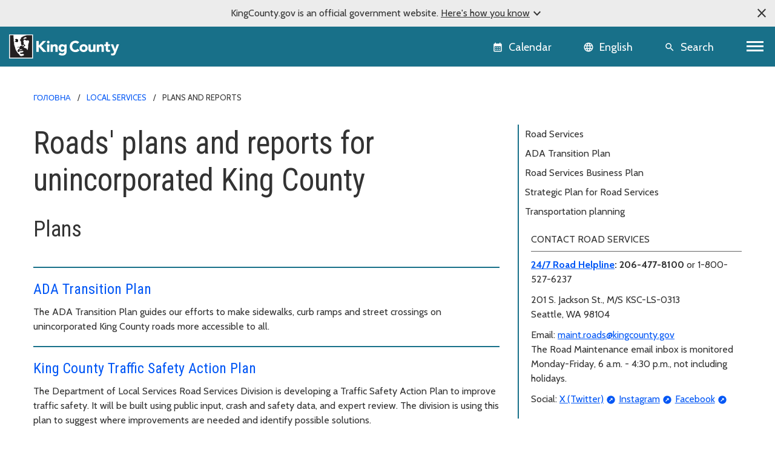

--- FILE ---
content_type: text/html; charset=utf-8
request_url: https://kingcounty.gov/uk-ua/dept/local-services/transit-transportation-roads/roads-and-bridges/plans-reports
body_size: 14636
content:





<!DOCTYPE html>
<!--[if IE 9]><html lang="en" class="ie9 no-js"><![endif]-->
<!--[if !IE]><!-->
<html lang="en">
<!--<![endif]-->
<head>

        <link rel="stylesheet" href="https://cds.kingcounty.gov/styles.css" />



    
    <meta charset="utf-8" />
    <meta http-equiv="X-UA-Compatible" content="IE=edge">
    <meta http-equiv="Content-type" content="text/html; charset=utf-8">
    <meta content="width=device-width, initial-scale=1.0" name="viewport" />
    <link rel="canonical" href="https://kingcounty.gov/uk-ua/dept/local-services/transit-transportation-roads/roads-and-bridges/plans-reports" />
    <meta name="description" content="Plans and reports - King County Road Services Division.">
    <meta name="keywords" content="king county road services, business strategic plans, reports, americans with disabilities act, transportation planning, , Transit, transportation, and roads, Roads and bridges">
    <meta name="robots" content="">
    <meta property="og:title" content="Roads&#39; plans and reports for unincorporated King County - King County, Washington" />
    <meta property="og:description" content="" />
    <meta property="og:type" content="" />
    <meta property="og:url" content="https://www.kingcounty.gov/uk-ua/dept/local-services/transit-transportation-roads/roads-and-bridges/plans-reports" />
    <meta property="og:image" content="" />
    <meta property="og:image:secure" content="" />
        <!-- Google Analytics - GA4 -->
        <script async src="https://www.googletagmanager.com/gtag/js?id=G-W2BH6TXD2Z"></script>
        <script>
            window.dataLayer = window.dataLayer || [];
            function gtag() { dataLayer.push(arguments); }
            gtag('js', new Date());
            gtag('config', 'G-W2BH6TXD2Z');
        </script>
        <!-- End Google Analytics -->
    <link rel="icon" href="https://cds.kingcounty.gov/favicon_kcgov.ico" type="image/x-icon" />
    <link rel="shortcut icon" href="https://cds.kingcounty.gov/favicon_kcgov.ico" type="image/x-icon" />
    <title>Roads&#39; plans and reports for unincorporated King County - King County, Washington</title>
    

    
    

</head>
<body id="mainBody" class=" albacore">
    <a href="#maincontent" class="sr-only sr-only-focusable">Skip to main content</a>
    <div class="official-notification d-none">
        <span class="note-close material-symbols-outlined" translate="no">
            close
        </span>
        <div class="note-text">
            <p>KingCounty.gov is an official government website. <span class="underline">Here's how you know<span class="material-symbols-outlined" translate="no">expand_more</span><span class="material-symbols-outlined d-none" translate="no">expand_less</span></span></p>
        </div>
        <div class="note-text-detail-wrapper">
            <div class="note-text-detail container d-none">
                <div class="row">
                    <div class="col-sm-6 col-xs-12">
                        <div class="d-flex">
                            <div class="note-image">
                                <span class="material-symbols-outlined" translate="no">
                                    account_balance
                                </span>
                            </div>
                            <div class="note-sub-detail">
                                <h3>Official government websites use .gov</h3>
                                <p>Website addresses ending in .gov belong to official government organizations in the United States.</p>
                            </div>
                        </div>
                    </div>
                    <div class="col-sm-6 col-xs-12">
                        <div class="d-flex">
                            <div class="note-image">
                                <span class="material-symbols-outlined" translate="no">
                                    lock
                                </span>
                            </div>
                            <div class="note-sub-detail">
                                <h3>Secure .gov websites use HTTPS</h3>
                                <p>A lock <span class="material-symbols-outlined" translate="no">lock</span> or https:// means you've safely connected to the .gov website. Only share sensitive information on official, secure websites.</p>
                            </div>
                        </div>
                    </div>
                </div>
            </div>
        </div>
    </div>
    <style>
        /*TODO: Move these style to main css*/
        .global-header {
            background-color: var(--primary);
        }

            .global-header .calendar-icon a:link, .global-header .calendar-icon a button, .language-selector button, .global-header .search-icon a button {
                color: #FFFFFF;
            }
            .global-header .language-selector button:hover {
                color: #ffffff;
            }
    </style>
    <header class=" global-header sticky-top">
        
<div class="container-fluid">
    <div class="row">
        
        <div class="logo-icon col-auto flex-md-fill">
            <a class="navbar-brand" href="/">
                <img src="https://cds.kingcounty.gov/kc-mlk-white.svg" alt="King County Logo" />
            </a>
        </div>
        
        <div class="calendar-icon col-auto d-flex">


<a class="align-middle d-flex" href="/en/calendar" tabIndex="2">
    <button class="btn btn-link">
        <span class="material-icons" translate="no">calendar_month</span>
        <span class="calendar-text d-md-inline d-none">Calendar</span>
    </button>

    
</a>



        </div>
        
        <div class="language-icon col-auto d-flex">
            <div id="languageSelector" class="dropdown language-selector align-middle d-flex">
                <div id="google_translate_element"></div>
                <button class="btn btn-link dropdown-toggle" type="button" id="languageMenuButton" data-toggle="modal" data-target="#langList" aria-haspopup="true" aria-expanded="false">
                    <span class="material-icons" translate="no">language</span>
                    <span class="language-selector-text d-md-inline d-none">English</span>
                </button>
                <div id="langList" class="modal" aria-labelledby="languageMenuButton" aria-label="Choose your language">
                    <div class="modal-dialog modal-dialog-centered" role="document">
                        <div class="modal-content">
                            <div class="modal-disclaimer">
                                <button type="button" class="close" data-dismiss="modal" aria-label="Close"><span aria-hidden="true">&times;</span></button>
                                <div class="disclaimer-text">
                                    <p>
                                        <a class="body-small" href="https://translate.google.com" target="_blank">
                                            powered by
                                            <img src="https://www.gstatic.com/images/branding/googlelogo/1x/googlelogo_color_42x16dp.png" alt="Google Translate" />
                                            Translate
                                        </a>
                                    </p>
                                    <p>We currently offer language translations on our site primarily through Google Translate. This helps visitors find and use information in the languages they speak, but the tool is not perfect. Automated translation may be inaccurate or errors may display on translated pages.</p>
                                    <p>Google Translate is an external website. King County does not control the quality or accuracy of translated content.</p>
                                </div>
                            </div>
                            <div class="modal-header">
                                <h5 class="modal-title">Language and region</h5>
                            </div>
                            <div class="modal-subheading">
                                <p>Please choose a language</p>
                            </div>
                            <div class="modal-body">
                            </div>
                        </div>
                    </div>
                </div>
            </div>

        
    </div>
        
        <div class="search-icon d-inline-flex col-auto">
            
            <a href="/en/search" class="align-middle d-flex">
                <button class="btn btn-link">
                    <span class="material-icons" translate="no">search</span>
                    <span class="search-text d-md-inline d-none">Search</span>
                </button>
            </a>
        </div>
        
        <div class="d-inline-flex col-auto p-0">


            <nav aria-labelledby="globalNavigation">
                <h2 id="globalNavigation" class="sr-only">Global Navigation</h2>
                <div class="navbar float-right">
                    <button class="navbar-toggler collapsed" type="button" data-toggle="collapse" data-target="#kcNav" aria-controls="navbarTogglerDemo02" aria-expanded="false" aria-label="Toggle navigation"><span></span><span></span><span></span></button>
                </div>

            </nav>
        </div>
    </div>
    <div class="row">
        
<div class="navbar-collapse collapse" id="kcNav">
    <div class="link-list-container container-md">
            <div class="link-list">

                    <h3 class="link-list-title">
                        About King County
                        <span tabindex="0" class="material-icons scroll-down-arrow" translate="no">
                            expand_more
                        </span>
                    </h3>

                <ul class="nav navbar-nav">

                            <li class="nav-item"><a class="nav-link" href="/uk-ua/dept/dhr/about-king-county/jobs-benefits/find-a-job">Careers</a></li>
                            <li class="nav-item"><a class="nav-link" href="https://contact.kingcounty.gov/">Contact us </a></li>
                            <li class="nav-item"><a class="nav-link" href="/uk-ua/shared-topics/about-king-county/departments">Departments</a></li>
                            <li class="nav-item"><a class="nav-link" href="/uk-ua/dept/dhr/about-king-county/hr-resources-employees-partners/employee-resources">Employee resources</a></li>
                            <li class="nav-item"><a class="nav-link" href="/uk-ua/independents/about-king-county/king-county-tv">King County TV (KCTV)</a></li>
                            <li class="nav-item"><a class="nav-link" href="/uk-ua/shared-topics/about">SEE ALL</a></li>
                </ul>
            </div>
            <div class="link-list">

                    <h3 class="link-list-title">
                        Animals, pests &amp; pets
                        <span tabindex="0" class="material-icons scroll-down-arrow" translate="no">
                            expand_more
                        </span>
                    </h3>

                <ul class="nav navbar-nav">

                            <li class="nav-item"><a class="nav-link" href="/uk-ua/dept/executive-services/animals-pets-pests/regional-animal-services/adopt-a-pet">Pet adoption</a></li>
                            <li class="nav-item"><a class="nav-link" href="/uk-ua/dept/executive-services/animals-pets-pests/regional-animal-services">Regional Animal Services (RASKC)</a></li>
                            <li class="nav-item"><a class="nav-link" href="/uk-ua/dept/executive-services/animals-pets-pests/regional-animal-services/pet-licenses">Pet licenses</a></li>
                            <li class="nav-item"><a class="nav-link" href="/uk-ua/dept/executive-services/animals-pets-pests/regional-animal-services/found-pet">Found Pets</a></li>
                            <li class="nav-item"><a class="nav-link" href="/uk-ua/dept/executive-services/animals-pets-pests/regional-animal-services/animal-control-response">Animal Control</a></li>
                            <li class="nav-item"><a class="nav-link" href="/uk-ua/dept/dph/health-safety/disease-illness/zoonotic-diseases/diseases-by-animal">Diseases from animals</a></li>
                            <li class="nav-item"><a class="nav-link" href="/uk-ua/dept/dph/health-safety/environmental-health/getting-rid-of-rats-mice">Getting rid of rats and mice</a></li>
                            <li class="nav-item"><a class="nav-link" href="/uk-ua/categories/animals-pets-pests">SEE ALL</a></li>
                </ul>
            </div>
            <div class="link-list">

                    <h3 class="link-list-title">
                        Buildings and property
                        <span tabindex="0" class="material-icons scroll-down-arrow" translate="no">
                            expand_more
                        </span>
                    </h3>

                <ul class="nav navbar-nav">

                            <li class="nav-item"><a class="nav-link" href="/uk-ua/dept/local-services/buildings-property/inspections/building-inspections">Building and fire inspections</a></li>
                            <li class="nav-item"><a class="nav-link" href="/uk-ua/dept/local-services/buildings-property/inspections/land-use-inspections">Land use inspections</a></li>
                            <li class="nav-item"><a class="nav-link" href="/uk-ua/dept/kcit/data-information-services/gis-center/maps-apps/parcel-viewer">Parcel viewer property search</a></li>
                            <li class="nav-item"><a class="nav-link" href="/uk-ua/dept/executive-services/buildings-property/treasury-operations/property-tax">Property tax payment information</a></li>
                            <li class="nav-item"><a class="nav-link" href="/uk-ua/dept/local-services/buildings-property/property-research-and-maps/property-research">Property research</a></li>
                            <li class="nav-item"><a class="nav-link" href="/uk-ua/dept/assessor/buildings-and-property/property-taxes/residential-property-taxes">Property tax assessments (residential)</a></li>
                            <li class="nav-item"><a class="nav-link" href="https://info.kingcounty.gov/assessor/esales/eSales.aspx">Parcel sales search</a></li>
                            <li class="nav-item"><a class="nav-link" href="https://blue.kingcounty.com/Assessor/eRealProperty/default.aspx">Property information - eReal property</a></li>
                            <li class="nav-item"><a class="nav-link" href="/uk-ua/dept/dph/health-safety/environmental-health/plumbing-gas-piping">Plumbing and gas piping</a></li>
                            <li class="nav-item"><a class="nav-link" href="/uk-ua/independents/buildings-and-property/property-taxes/property-tax-advisor">Property Tax Advisor</a></li>
                            <li class="nav-item"><a class="nav-link" href="/uk-ua/categories/buildings-property">SEE ALL</a></li>
                </ul>
            </div>
            <div class="link-list">

                    <h3 class="link-list-title">
                        Certificates, permits, and licenses
                        <span tabindex="0" class="material-icons scroll-down-arrow" translate="no">
                            expand_more
                        </span>
                    </h3>

                <ul class="nav navbar-nav">

                            <li class="nav-item"><a class="nav-link" href="/uk-ua/dept/executive-services/certificates-permits-licenses/records-licensing/recorders-office/marriage-licensing">Marriage licenses</a></li>
                            <li class="nav-item"><a class="nav-link" href="/uk-ua/dept/dph/certificates-permits-licenses/order-birth-certificate">Birth certificates</a></li>
                            <li class="nav-item"><a class="nav-link" href="/uk-ua/dept/local-services/certificates-permits-licenses/permits">Building and land use permits</a></li>
                            <li class="nav-item"><a class="nav-link" href="/uk-ua/shared-topics/certificates-permits-licenses/business-licenses">Business licenses</a></li>
                            <li class="nav-item"><a class="nav-link" href="/uk-ua/dept/dph/certificates-permits-licenses/order-death-certificate">Death certificates</a></li>
                            <li class="nav-item"><a class="nav-link" href="/uk-ua/dept/local-services/certificates-permits-licenses/permits/permits-inspections-codes-buildings-land-use/permit-forms-application-materials/fire-permits">Fire and special event permit</a></li>
                            <li class="nav-item"><a class="nav-link" href="/uk-ua/dept/sheriff/courts-jails-legal-system/sheriff-services/concealed-pistol-license">Gun (concealed pistol) licenses</a></li>
                            <li class="nav-item"><a class="nav-link" href="/uk-ua/dept/executive-services/certificates-permits-licenses/records-licensing/vehicle-vessel-licensing">Car, truck, and boat licenses</a></li>
                            <li class="nav-item"><a class="nav-link" href="/uk-ua/dept/dph/certificates-permits-licenses/food-business-permits">Food business permits</a></li>
                            <li class="nav-item"><a class="nav-link" href="/uk-ua/dept/executive-services/animals-pets-pests/regional-animal-services/pet-licenses">Pet licenses</a></li>
                            <li class="nav-item"><a class="nav-link" href="/uk-ua/categories/certificates-permits-licenses">SEE ALL</a></li>
                </ul>
            </div>
            <div class="link-list">

                    <h3 class="link-list-title">
                        Courts, jails, &amp; legal system
                        <span tabindex="0" class="material-icons scroll-down-arrow" translate="no">
                            expand_more
                        </span>
                    </h3>

                <ul class="nav navbar-nav">

                            <li class="nav-item"><a class="nav-link" href="/uk-ua/court/courts-jails-legal-system/jury-duty">Jury duty</a></li>
                            <li class="nav-item"><a class="nav-link" href="/uk-ua/dept/dajd/courts-jails-legal-system/facilities-programs/adult-jails-seattle-kent">Adult jails</a></li>
                            <li class="nav-item"><a class="nav-link" href="/uk-ua/court/district-court/courts-jails-legal-system/passports">Apply for a passport</a></li>
                            <li class="nav-item"><a class="nav-link" href="/uk-ua/dept/dajd/courts-jails-legal-system/information-services-jail-detention/locate-person-jail">Find someone in jail</a></li>
                            <li class="nav-item"><a class="nav-link" href="/uk-ua/dept/sheriff/courts-jails-legal-system/sheriff-services/sex-offender-registration">Sex offender registry</a></li>
                            <li class="nav-item"><a class="nav-link" href="/uk-ua/categories/courts-jails-legal-system">SEE ALL</a></li>
                </ul>
            </div>
            <div class="link-list">

                    <h3 class="link-list-title">
                        Data and information services
                        <span tabindex="0" class="material-icons scroll-down-arrow" translate="no">
                            expand_more
                        </span>
                    </h3>

                <ul class="nav navbar-nav">

                            <li class="nav-item"><a class="nav-link" href="/uk-ua/dept/kcit/data-information-services/gis-center/maps-apps">GIS maps and applications</a></li>
                            <li class="nav-item"><a class="nav-link" href="/uk-ua/shared-topics/data-information-services/king-county-records">Records and records requests</a></li>
                            <li class="nav-item"><a class="nav-link" href="/uk-ua/dept/kcit/data-information-services/gis-center/maps-apps/imap">iMap - interactive mapping tool</a></li>
                            <li class="nav-item"><a class="nav-link" href="/uk-ua/dept/executive-services/certificates-permits-licenses/records-licensing/recorders-office/records-search">Online records search</a></li>
                            <li class="nav-item"><a class="nav-link" href="/uk-ua/dept/executive-services/certificates-permits-licenses/records-licensing/recorders-office">Recorder&#39;s office</a></li>
                </ul>
            </div>
            <div class="link-list">

                    <h3 class="link-list-title">
                        Governance and leadership
                        <span tabindex="0" class="material-icons scroll-down-arrow" translate="no">
                            expand_more
                        </span>
                    </h3>

                <ul class="nav navbar-nav">

                            <li class="nav-item"><a class="nav-link" href="/uk-ua/shared-topics/governance-leadership/elected-officials">Elected officials (all)</a></li>
                            <li class="nav-item"><a class="nav-link" href="/uk-ua/dept/elections">Elections</a></li>
                            <li class="nav-item"><a class="nav-link" href="/uk-ua/dept/council/governance-leadership/county-council/councilmembers-districts">King County Council members</a></li>
                            <li class="nav-item"><a class="nav-link" href="/uk-ua/dept/executive/governance-leadership/king-county-executive/cabinet-leadership">King County Executive</a></li>
                            <li class="nav-item"><a class="nav-link" href="/uk-ua/categories/governance-and-leadership">SEE ALL</a></li>
                </ul>
            </div>
            <div class="link-list">

                    <h3 class="link-list-title">
                        Health and safety
                        <span tabindex="0" class="material-icons scroll-down-arrow" translate="no">
                            expand_more
                        </span>
                    </h3>

                <ul class="nav navbar-nav">

                            <li class="nav-item"><a class="nav-link" href="/uk-ua/dept/dph/health-safety/disease-illness/covid-19">COVID-19</a></li>
                            <li class="nav-item"><a class="nav-link" href="/uk-ua/dept/dph/health-safety/environmental-health">Environmental Health Services</a></li>
                            <li class="nav-item"><a class="nav-link" href="/uk-ua/dept/dph/health-safety/food-safety/search-restaurant-safety-ratings">Restaurant safety ratings</a></li>
                            <li class="nav-item"><a class="nav-link" href="/uk-ua/dept/dchs/human-social-services/behavioral-health-recovery/mental-health-services">Mental health services</a></li>
                            <li class="nav-item"><a class="nav-link" href="/uk-ua/categories/health-safety">SEE ALL</a></li>
                </ul>
            </div>
            <div class="link-list">

                    <h3 class="link-list-title">
                        Human and Social Services
                        <span tabindex="0" class="material-icons scroll-down-arrow" translate="no">
                            expand_more
                        </span>
                    </h3>

                <ul class="nav navbar-nav">

                            <li class="nav-item"><a class="nav-link" href="/uk-ua/dept/dchs/human-social-services/behavioral-health-recovery/crisis-services">Crisis services</a></li>
                            <li class="nav-item"><a class="nav-link" href="/uk-ua/dept/dchs/human-social-services/community-funded-initiatives/best-starts-for-kids">Best Starts for Kids</a></li>
                            <li class="nav-item"><a class="nav-link" href="/uk-ua/dept/dchs/human-social-services/behavioral-health-recovery/mental-health-services">Mental health services</a></li>
                            <li class="nav-item"><a class="nav-link" href="https://find-human-services.kingcounty.gov/">Housing, finance, and other services</a></li>
                            <li class="nav-item"><a class="nav-link" href="/uk-ua/dept/dchs/human-social-services/king-county-veterans-program">Veterans Program</a></li>
                            <li class="nav-item"><a class="nav-link" href="/uk-ua/dept/dchs/human-social-services/behavioral-health-recovery/bhrd">Behavioral health and recovery</a></li>
                </ul>
            </div>
            <div class="link-list">

                    <h3 class="link-list-title">
                        Nature and recreation
                        <span tabindex="0" class="material-icons scroll-down-arrow" translate="no">
                            expand_more
                        </span>
                    </h3>

                <ul class="nav navbar-nav">

                            <li class="nav-item"><a class="nav-link" href="/uk-ua/dept/dnrp/nature-recreation/environment-ecology-conservation/noxious-weeds">Noxious weeds</a></li>
                            <li class="nav-item"><a class="nav-link" href="/uk-ua/dept/dnrp/nature-recreation/parks-recreation/king-county-parks/parks/marymoor">Marymoor Park</a></li>
                            <li class="nav-item"><a class="nav-link" href="/uk-ua/dept/dnrp/nature-recreation/parks-recreation/king-county-parks">Parks and recreation</a></li>
                            <li class="nav-item"><a class="nav-link" href="/uk-ua/dept/dnrp/nature-recreation/parks-recreation/king-county-parks/rentals">Facility rentals</a></li>
                            <li class="nav-item"><a class="nav-link" href="/uk-ua/dept/executive/governance-leadership/climate-office">Climate change</a></li>
                            <li class="nav-item"><a class="nav-link" href="/uk-ua/dept/dnrp/nature-recreation/environment-ecology-conservation/flood-services/warning-system">Flood service warning system</a></li>
                            <li class="nav-item"><a class="nav-link" href="/uk-ua/categories/nature-recreation">SEE ALL</a></li>
                </ul>
            </div>
            <div class="link-list">

                    <h3 class="link-list-title">
                        Transit, transportation, and roads
                        <span tabindex="0" class="material-icons scroll-down-arrow" translate="no">
                            expand_more
                        </span>
                    </h3>

                <ul class="nav navbar-nav">

                            <li class="nav-item"><a class="nav-link" href="/uk-ua/dept/metro/routes-and-service/schedules-and-maps">Metro schedules and maps</a></li>
                            <li class="nav-item"><a class="nav-link" href="/uk-ua/dept/metro/travel-options/water-taxi">Water Taxi</a></li>
                            <li class="nav-item"><a class="nav-link" href="/uk-ua/dept/metro/fares-and-payment/ways-to-pay/transit-go-ticket">Transit GO ticket</a></li>
                            <li class="nav-item"><a class="nav-link" href="/uk-ua/dept/metro/fares-and-payment/prices">Metro fares</a></li>
                            <li class="nav-item"><a class="nav-link" href="/uk-ua/dept/local-services/transit-transportation-roads/roads-and-bridges/traffic-cameras">Traffic cameras</a></li>
                            <li class="nav-item"><a class="nav-link" href="/uk-ua/dept/local-services/transit-transportation-roads/roads-and-bridges/road-closures">Road closures</a></li>
                            <li class="nav-item"><a class="nav-link" href="/uk-ua/dept/metro/travel-options/rail">Rail travel</a></li>
                            <li class="nav-item"><a class="nav-link" href="/uk-ua/dept/metro/travel-options/metro-flex">Metro Flex</a></li>
                            <li class="nav-item"><a class="nav-link" href="/uk-ua/categories/transit-transportation-roads">SEE ALL</a></li>
                </ul>
            </div>
            <div class="link-list">

                    <h3 class="link-list-title">
                        Waste services
                        <span tabindex="0" class="material-icons scroll-down-arrow" translate="no">
                            expand_more
                        </span>
                    </h3>

                <ul class="nav navbar-nav">

                            <li class="nav-item"><a class="nav-link" href="/uk-ua/dept/dnrp/waste-services/garbage-recycling-compost/solid-waste-facilities">Solid waste facilities</a></li>
                            <li class="nav-item"><a class="nav-link" href="/uk-ua/dept/dnrp/waste-services/garbage-recycling-compost/solid-waste-programs/circular-economy/mattresses">Mattress disposal/recycling</a></li>
                            <li class="nav-item"><a class="nav-link" href="/uk-ua/dept/dnrp/waste-services/garbage-recycling-compost/solid-waste-programs/food-waste-prevention">Reducing food waste</a></li>
                            <li class="nav-item"><a class="nav-link" href="/uk-ua/dept/dnrp/waste-services/wastewater-treatment/sewer-system-services/capacity-charge">Wastewater capacity charge</a></li>
                            <li class="nav-item"><a class="nav-link" href="/uk-ua/dept/dnrp/waste-services/garbage-recycling-compost/services/paint-recycling">Paint recycling</a></li>
                            <li class="nav-item"><a class="nav-link" href="/uk-ua/dept/dnrp/waste-services/garbage-recycling-compost/services">Garbage, recycling, and compost services</a></li>
                            <li class="nav-item"><a class="nav-link" href="/uk-ua/dept/dnrp/waste-services/garbage-recycling-compost/services/food-yard-waste">Compost and yard waste</a></li>
                            <li class="nav-item"><a class="nav-link" href="/uk-ua/dept/dnrp/waste-services/hazardous-waste-program">Hazardous Waste Program</a></li>
                            <li class="nav-item"><a class="nav-link" href="/uk-ua/categories/waste-services">SEE ALL</a></li>
                </ul>
            </div>
    </div>
</div>

    </div>
</div>

    </header>
    <script src="https://cds.kingcounty.gov/cookies.js"></script>

<div class="alert-wrapper">
</div>

<script type="text/javascript">
    function onKeyPressDisableMe(e, alertId) {
        if (e.keyCode == 32 || e.keyCode == 13) {
            setCookie('KCGov-Alerts', alertId);
            return false;
        }
    }
</script>


    <main id="maincontent">
        <div class="">
<div class="container">
    <nav aria-label="breadcrumb">
        <ol class="breadcrumb">
                    <li class="breadcrumb-item">
                                <a href="/uk-ua/">Головна</a>

                    </li>
                    <li class="breadcrumb-item">
                                <a href="/uk-ua/dept/local-services">Local Services</a>

                    </li>
                    <li class="breadcrumb-item">
                                <span>Plans and reports</span>

                    </li>
        </ol>
    </nav>
</div>            


<div class="  pb-large  ">
    <div class="two-col-container container">
        <div class="row">
            <div class="col-md-12 col-lg-8">
                
<header class="container">
    <div class="page-heading">
<h1>Roads' plans and reports for unincorporated King County</h1>    </div>
</header>
<div class="category-items">
        <h2>
            Plans
        </h2>
                <div class="category-item">
                <h3>
                    <a href="/uk-ua/dept/local-services/transit-transportation-roads/roads-and-bridges/plans-reports/ada-transition-plan">
                      ADA Transition Plan
                    </a>
                </h3>
                    <p> The ADA Transition Plan guides our efforts to make sidewalks, curb ramps and street crossings on unincorporated King County roads more accessible to all.</p>
            </div>
            <div class="category-item">
                <h3>
                    <a href="https://kingcounty.gov/en/dept/local-services/transit-transportation-roads/roads-and-bridges/projects-and-programs/traffic-safety-action-plan">
                      King County Traffic Safety Action Plan
                    </a>
                </h3>
                    <p> The Department of Local Services Road Services Division is developing a Traffic Safety Action Plan to improve traffic safety. It will be built using public input, crash and safety data, and expert review. The division is using this plan to suggest where improvements are needed and identify possible solutions. </p>
            </div>
            <div class="category-item">
                <h3>
                    <a href="/uk-ua/dept/local-services/transit-transportation-roads/roads-and-bridges/plans-reports/business-plan">
                      Road Services' Business Plan
                    </a>
                </h3>
                    <p> The 2026-2027 Roads Business Plan identifies the cost of delivering a road network that reflects the needs of all users, enhances the quality of our communities and environment, and supports a healthy economy.</p>
            </div>
            <div class="category-item">
                <h3>
                    <a href="/uk-ua/dept/local-services/transit-transportation-roads/roads-and-bridges/plans-reports/strategic-plan">
                      Strategic Plan for Road Services (SPRS)
                    </a>
                </h3>
                    <p> The Strategic Plan for Road Services provides guidance for managing the decline of the road system and an understanding of system needs and anticipated service levels.</p>
            </div>
            <div class="category-item">
                <h3>
                    <a href="/uk-ua/dept/local-services/transit-transportation-roads/roads-and-bridges/plans-reports/transportation-planning">
                      Transportation planning
                    </a>
                </h3>
                    <p> Learn about King County&#39;s plans for transportation needs, concurrency, and the arterial classification system.</p>
            </div>
</div>
<div class="category-items">
        <h2>
            Reports
        </h2>
                <div class="category-item">
                <h3>
                    <a href="/uk-ua/dept/local-services/transit-transportation-roads/roads-and-bridges/bridges">
                      Bridge reports
                    </a>
                </h3>
            </div>
            <div class="category-item">
                <h3>
                    <a href="https://kingcounty.gov/en/dept/dnrp/buildings-property/historic-preservation-program/projects-and-programs/historic-and-scenic-corridors-project">
                      Historic and Scenic Corridors Report
                    </a>
                </h3>
            </div>
            <div class="category-item">
                <h3>
                    <a href="https://www.issaquahwa.gov/DocumentCenter/View/4834/Issaquah-Hobart-Road---Front-Street-Corridor-Study-Report?bidId=">
                      Issaquah-Hobart Road/Front Street Corridor Study
                    </a>
                </h3>
                    <p> (12MB PDF - external link)</p>
            </div>
            <div class="category-item">
                <h3>
                    <a href="https://cdn.kingcounty.gov/-/media/king-county/depts/local-services/roads/plans-reports/redbrickroadcondassmt.pdf?rev=c721a3baad0748a096b795d0b9ba6cad&amp;hash=A93FD123B2E0CF475894D216D3F9A4D4">
                      Red Brick Road Condition Assessment Report
                    </a>
                </h3>
                    <p> (6MB PDF)</p>
            </div>
            <div class="category-item">
                <h3>
                    <a href="https://cdn.kingcounty.gov/-/media/king-county/depts/local-services/roads/plans-reports/stormwaterbmpfinalreport.pdf?rev=c1836a1ee1884cc987ebbaaf1a14080c&amp;hash=655ACD0B80F3ABF1ABEB8C7530064870">
                      Stormwater Monitoring Final Report
                    </a>
                </h3>
                    <p> (2MB PDF) </p>
            </div>
            <div class="category-item">
                <h3>
                    <a href="/uk-ua/dept/local-services/transit-transportation-roads/roads-and-bridges/road-services/traffic/traffic-safety-reports">
                      Traffic safety reports
                    </a>
                </h3>
            </div>
            <div class="category-item">
                <h3>
                    <a href="https://cdn.kingcounty.gov/-/media/king-county/depts/local-services/roads/plans-reports/concurrency-report-final_20240625.pdf?rev=41f06bffca8d4c10b9134f917b8799e3&amp;hash=2DD6E90FB745AC3E8A24ACE736D68197">
                      Transportation Concurrency Update Report
                    </a>
                </h3>
                    <p> (191KB DOC)</p>
            </div>
            <div class="category-item">
                <h3>
                    <a href="https://cdn.kingcounty.gov/-/media/king-county/depts/local-services/roads/plans-reports/32-attachmente-combined-12102024.pdf?rev=f831fd985a0047f79978c336bbdaa914&amp;hash=44315749536A6BDA743748102DC75D29">
                      Transportation Needs Report
                    </a>
                </h3>
                    <p> (85MB PDF)</p>
            </div>
</div>
            </div>
            <aside class="col-md-12 col-lg-4 right-rail">
                
<div class="local-nav">
    <div class="mobile-toggle collapsed" data-toggle="collapse" data-target="#local-nav-e61d17985a9c4307a7388ccaa20d642f" aria-expanded="false"
         aria-controls="local-nav">
        In this section
        <span class="material-icons scroll-down-arrow">
            expand_more
        </span>
    </div>
    <div id="local-nav-e61d17985a9c4307a7388ccaa20d642f" class="collapse">
            <a href="/uk-ua/dept/local-services/transit-transportation-roads/roads-and-bridges/road-services">Road Services</a><a href="/uk-ua/dept/local-services/transit-transportation-roads/roads-and-bridges/plans-reports/ada-transition-plan">ADA Transition Plan</a><a href="/uk-ua/dept/local-services/transit-transportation-roads/roads-and-bridges/plans-reports/business-plan">Road Services Business Plan</a><a href="/uk-ua/dept/local-services/transit-transportation-roads/roads-and-bridges/plans-reports/strategic-plan">Strategic Plan for Road Services</a><a href="/uk-ua/dept/local-services/transit-transportation-roads/roads-and-bridges/plans-reports/transportation-planning">Transportation planning</a>
    </div>
</div>


<div class="vital-info-one-col">
    <div class="vital-wrapper">
        <div class="vital-info-heading">CONTACT ROAD SERVICES</div>
        <div class="rich-text"><p><strong><a href="/uk-ua/dept/local-services/transit-transportation-roads/roads-and-bridges/road-helpline"><strong>24/7 Road Helpline</strong></a>: 206-477-8100 </strong>or 1-800-527-6237</p>
<p>201 S. Jackson St.,&nbsp;<span style="font-size: 1rem;">M/S KSC-LS-0313<br />
Seattle, WA 98104</span></p>
<p>Email: <a href="mailto:maint.roads@kingcounty.gov">maint.roads@kingcounty.gov</a><br />
The Road Maintenance email inbox is monitored Monday-Friday, 6 a.m. - 4:30 p.m., not including holidays.</p>
<p><span style="background-color: #ffffff; color: #333333;">Social:&nbsp;</span><a href="https://x.com/kcroads" class="link-icon-outbound" style="color: #0056f5; background-color: #ffffff;">X (Twitter)</a><span style="background-color: #ffffff; color: #333333;"></span> <a href="https://www.instagram.com/kingcountylocalservices/" class="link-icon-outbound" style="color: #0056f5; background-color: #ffffff;">Instagram</a><span style="background-color: #ffffff; color: #333333;"></span> <a href="https://www.facebook.com/kingcountylocalservices/" class="link-icon-outbound" style="color: #0056f5; background-color: #ffffff;">Facebook</a></p></div>
    </div>
</div>
            </aside>
        </div>
    </div>
</div>

<section class="highlight-banner highlight-banner-primary">
    <div class="container">
            <h2 class="sr-only">24/7 Road Helpline</h2>
    <div class="row align-items-center">
        <h3 class="col-sm-4 highlight-banner-title">
            24/7 Road Helpline
        </h3>
        <div class="col highlight-banner-text">
            <div class="rich-text">Report <a href="/uk-ua/dept/local-services/transit-transportation-roads/roads-and-bridges/road-helpline">road maintenance and safety issues</a> in unincorporated King County 24 hours a day at 206-477-8100 or 1-800-527-6237.<br /></div>
        </div>
            <div class="col-sm-2  highlight-banner-link">


                </div>
            </div>
    </div>
</section>
        </div>
        <div class="">
            


<section class="topic-cards-row">
    <div class="container">
        <h2>
            Related topics
        </h2>
        <div class="topic-cards-wrapper">
                <div class="topic-card">
                    <a href="/uk-ua/dept/local-services/transit-transportation-roads/roads-and-bridges/projects-and-programs">

                    <div class="topic-card-header">
                        <h3 class="topic-card-title">Projects and programs</h3>
                    </div>
                    <div class="topic-card-footer">Road Services&#39; projects and programs in unincorporated King County</div>


                    </a>
                </div>
                <div class="topic-card">
                    <a href="/uk-ua/dept/local-services/transit-transportation-roads/roads-and-bridges/road-services">

                    <div class="topic-card-header">
                        <h3 class="topic-card-title">Road Services</h3>
                    </div>
                    <div class="topic-card-footer">Access services provided by Roads in unincorporated King County</div>


                    </a>
                </div>
        </div>
    </div>
</section>


<div class="    ">
    <div class="two-col-container container">
        <div class="row">
            <div class="col-md-12 col-lg-8">
                
            </div>
            <aside class="col-md-12 col-lg-4 right-rail">
                
<div class="category-items">
    </div>
            </aside>
        </div>
    </div>
</div>
        </div>
    </main>
    <footer class="footer">
        
<div class="index-strip">
    <div class="container">
        <ul>
            <li class="d-none d-md-block"><a href="/uk-ua/index">Index</a></li>
                    <li><a href="/en/index/#A">A</a></li>
                    <li><a href="/en/index/#B">B</a></li>
                    <li><a href="/en/index/#C">C</a></li>
                    <li><a href="/en/index/#D">D</a></li>
                    <li><a href="/en/index/#E">E</a></li>
                    <li><a href="/en/index/#F">F</a></li>
                    <li><a href="/en/index/#G">G</a></li>
                    <li><a href="/en/index/#H">H</a></li>
                    <li><a href="/en/index/#I">I</a></li>
                    <li><a href="/en/index/#J">J</a></li>
                    <li><a href="/en/index/#K">K</a></li>
                    <li><a href="/en/index/#L">L</a></li>
                    <li><a href="/en/index/#M">M</a></li>
                    <li><a href="/en/index/#N">N</a></li>
                    <li><a href="/en/index/#O">O</a></li>
                    <li><a href="/en/index/#P">P</a></li>
                    <li><a href="/en/index/#Q">Q</a></li>
                    <li><a href="/en/index/#R">R</a></li>
                    <li><a href="/en/index/#S">S</a></li>
                    <li><a href="/en/index/#T">T</a></li>
                    <li><a href="/en/index/#U">U</a></li>
                    <li><a href="/en/index/#V">V</a></li>
                    <li><a href="/en/index/#W">W</a></li>
                    <li><a href="/en/index/#X">X</a></li>
                    <li><a href="/en/index/#Y">Y</a></li>
                    <li><a href="/en/index/#Z">Z</a></li>
        </ul>
    </div>
</div>


<nav aria-labelledby="footerLinks" class="footer-nav">
    <div class="container">
        <h2 id="footerLinks" class="sr-only">Footer Links</h2>
        <div class="row">
            <div class="col-md-3 d-flex align-items-center">
                <div class="footer-social-links d-flex">
                    <a href="https://www.facebook.com/KingCountyWA">
<img src="https://cdn.kingcounty.gov/-/media/king-county/icons/home-page/social-media/fb_icon" alt="King County Facebook page" /></a>
<a href="https://www.linkedin.com/company/king-county">
<img alt="King County linkedin page" src="https://cdn.kingcounty.gov/-/media/king-county/icons/home-page/social-media/lin_icon" /></a>
<a href="https://nextdoor.com/agency-detail/wa/king-county/king-county-washington/">
<img alt="King County nextdoor page" src="https://cdn.kingcounty.gov/-/media/king-county/icons/home-page/social-media/nextdoor_icon?la=en&hash=9DF93104-2186-4A36-9366-06A9B503DA8D&ver=1" /></a>

                </div>
            </div>
            <div class="col-md-3">
                <div class="link-list link-list-border link-list-border-left ">
                    
                    <ul>

                            <li><a href="https://kingcounty.gov/about/website/termsOfUse.aspx">Умови користування</a></li>
                            <li><a href="https://kingcounty.gov/about/website/privacy.aspx">Конфіденційність</a></li>
                            <li><a href="https://kingcounty.gov/about/website/Transparency.aspx">Прозорість даних</a></li>
                    </ul>
                </div>
            </div>
            <div class="col-md-3">
                <div class="link-list link-list-border link-list-border-left ">
                    
                    <ul>

                            <li><a href="https://contact.kingcounty.gov/">Contact us</a></li>
                            <li><a href="https://directory.kingcounty.gov/EmpSearch.asp">Довідник по персоналу</a></li>
                            <li><a href="https://kingcounty.gov/elected.aspx">Виборні чиновники</a></li>
                            <li><a href="https://kingcounty.gov/about/contact-us/phone-directory.aspx">Список телефонних номерів</a></li>
                    </ul>
                </div>
            </div>
            <div class="col-md-3">


                <div class="link-list link-list-border link-list-border-left ">
                    
                    <ul>

                            <li><a href="/uk-ua/shared-topics/about-king-county/departments">Departments</a></li>
                            <li><a href="https://kingcounty.gov/about/contact-us/locations.aspx">Адреси офісів</a></li>
                            <li><a href="https://kingcounty.gov/about/contact-us/closures.aspx">Святкові та вихідні дні</a></li>
                            <li><a href="https://kingcounty.gov/audience/employees.aspx">Сторінки для працівників</a></li>
                            <li><a href="https://kingcounty.gov/audience/employees/careers.aspx">Вакансії</a></li>
                    </ul>
                </div>
            </div>
        </div>
    </div>
</nav>


<div class="footer-legal">
    <div class="container">
        <div class="row">
            <div class="col-sm-8">
                <ul>
                                        <li>
                                            <a href="https://kingcounty.gov/about/website/accessibility">Доступність</a>
                                        </li>
                            </ul>
            </div>
            <div class="col-sm-4">
                    <p>&#169; King County, WA 2026</p>
            </div>
        </div>
    </div>
</div>
    </footer>
    <span class="material-icons floating-action-button" translate="no" aria-label="Back to Top">expand_less</span>
    <script src="https://cdnjs.cloudflare.com/ajax/libs/popper.js/1.11.0/umd/popper.min.js" integrity="sha384-b/U6ypiBEHpOf/4+1nzFpr53nxSS+GLCkfwBdFNTxtclqqenISfwAzpKaMNFNmj4" crossorigin="anonymous"></script>
        <script src="https://cds.kingcounty.gov/index.js"></script>




        <script type="text/javascript">
            /*<![CDATA[*/
            (function () {
                var sz = document.createElement('script'); sz.type = 'text/javascript'; sz.async = true;
                sz.src = '//siteimproveanalytics.com/js/siteanalyze_6343622.js';
                var s = document.getElementsByTagName('script')[0]; s.parentNode.insertBefore(sz, s);
            })();
            /*]]>*/
        </script>
    
    


    

        <!-- 00:00:00.0536344 -->
        <!-- kingcounty.gov -->

</body>
</html>
